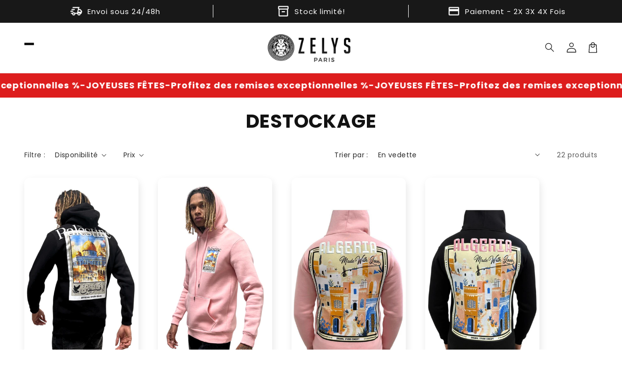

--- FILE ---
content_type: application/javascript
request_url: https://cdn.cartsguru.io/5061dd65-8c1a-495f-91ab-619c82e1afb8/c.js?shop=zelys-paris.myshopify.com
body_size: 118
content:
(function() {const cg_tag = document.createElement("script");cg_tag.src="https://cdn.cartsguru.io/5061dd65-8c1a-495f-91ab-619c82e1afb8/t.js?v=1766117225694";cg_tag.async=true;cg_tag.defer=true;document.getElementsByTagName("body")[0].appendChild(cg_tag);})();